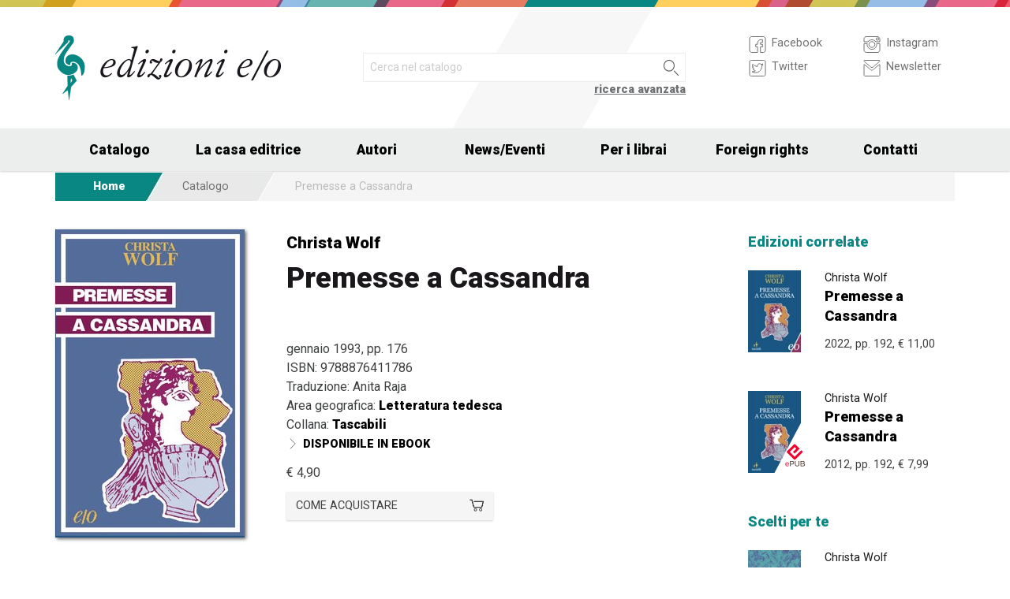

--- FILE ---
content_type: text/html; charset=UTF-8
request_url: https://www.edizionieo.it/book/9788876411786/premesse-a-cassandra
body_size: 9055
content:
<!DOCTYPE html>
<html class="no-js" lang="it">
<head>
  <meta charset="utf-8" />
  <meta name="viewport" content="width=device-width, initial-scale=1.0" />
  <title>Premesse a Cassandra - Christa Wolf</title>
      

  <!-- FAVICONS -->
  <link rel="apple-touch-icon-precomposed" sizes="144x144" href="/assets/img/favicon144.it.png">
  <link rel="apple-touch-icon-precomposed" sizes="114x114" href="/assets/img/favicon114.it.png">
  <link rel="apple-touch-icon-precomposed" sizes="72x72" href="/assets/img/favicon72.it.png">
  <link rel="apple-touch-icon-precomposed" href="/assets/img/favicon32.it.png">
  <link rel="icon" href="/assets/img/favicon.it.ico"/> 
  <link rel="icon" href="/assets/img/favicon.it.png" type="image/png"/> 

  <!-- FONTS -->
  <link href='https://fonts.googleapis.com/css?family=Roboto:400,400italic,900,900italic' rel='stylesheet' type='text/css'>
    <link rel="stylesheet" href="/assets/fontcustom/font/edizionieo.css">

  <!-- CSS -->
  <link rel="stylesheet" href="/assets/cache/compress.min.9b0f8e9c0099ce36b1cc54661b845e09.css">
 <link rel="stylesheet" href="/assets/font/font-awesome-4.4.0/css/font-awesome.min.css" type="text/css" media="all">

 <!-- COUNTRY SPECIFIC -->
 
  <!-- JS -->
  <script src="/assets/cache/compress.min.61b2e1ad3dce6d55519f4137f13b8a52.js"></script>

  <!--[if IE 9 ]><link rel="stylesheet" type="text/css" href="/assets/css/ie.9.css" media="screen" /> <![endif]-->
  <!--[if IE 8 ]><link rel="stylesheet" type="text/css" href="/assets/css/ie.8.css" media="screen" /> <![endif]-->
  <!--[if IE ]><link rel="stylesheet" type="text/css" href="/assets/css/ie.0.css" media="screen" /><![endif]-->

  <!-- META -->
  <meta property="og:site_name" content="Edizioni E/O" />
<meta property="og:locale" content="it_IT" />
<meta property="og:type" content="article" />
<meta property="og:url" content="http://www.edizionieo.it.cricchetto.frequenze.it/book/9788876411786/premesse-a-cassandra">
<meta property="og:title" content="Premesse a Cassandra - Christa Wolf">
<meta property="og:image" content="http://www.edizionieo.it.cricchetto.frequenze.it/spool/cover_9788876411786__id1470_w600_t1444138060__1x.jpg">
  <!-- STATS -->
  
		<!-- mhzst -->
		<script>
		  var _paq = window._paq = window._paq || [];
		  _paq.push(['disableCookies']);
		  _paq.push(['trackPageView']);
		  _paq.push(['enableLinkTracking']);
		  (function() {
		    var u="https://stats.frequenze.it/analytics/";
		    _paq.push(['setTrackerUrl', u+'matomo.php']);
		    _paq.push(['setSiteId', 'D427D925']);
		    var d=document, g=d.createElement('script'), s=d.getElementsByTagName('script')[0];
		    g.async=true; g.src=u+'matomo.js'; s.parentNode.insertBefore(g,s);
		  })();
		</script>
		<!-- /mhzst -->
<!-- \being{cookieparty} -->
<link rel="stylesheet" href="https://www.cookieparty.eu/assets/css/cookieparty.min.css?v=211129" type="text/css" />
<script type="text/javascript" src="https://www.cookieparty.eu/assets/js/cookieparty.min.js?v=211129" cookieparty="skip"></script>
<script type="text/javascript" src="https://www.cookieparty.eu/assets/var/cookieparty.config.php?domain=edizionieo.it&v=211129" cookieparty="skip"></script>
<script type="text/javascript" cookieparty="skip">
cookieparty.config.loadscriptmode = "default";
cookieparty.init();
</script>
<!-- \end{cookieparty} --></head><body>
<img src="/x1.jpg" srcset="/x2.jpg 2x" style="display:none" />
<div id="wrapper">
	<header class="hide-for-small-only">
        <div class="row medium-uncollapse">
            <div class="small-6 medium-4 columns">
                <div id="logo">
                    <!--<a href="/"><img width="160px" height="122px" src="/assets/img/transparent.gif"></a>-->
                    <div class="logo"><a href="/"><img src="/assets/img/logo.jpg" srcset="/assets/img/logo_2x.jpg 2x" /></a></div>
                </div>          
            </div>
           
            <div class="small-12 medium-5 columns">
                <div id="search" class="row">
                    <div class="large-12 columns">
                      <div class="row collapse">
                        <div style="height:2.25rem" class="small-10 columns">
                          <form id="smart-query" method="get" action="/catalogue/query">
                          <input type="text" name="search[q]" placeholder="Cerca nel catalogo" value="" />
                          <input type="hidden" value="smart" name="search[field]" />
                          </form>
                        </div>
                        <div style="height:2.25rem" class="small-2 columns">
                          <a href="javascript:void(0)" onclick="$('#smart-query').submit();" class="button postfix"><img width="40px" height="40px" src="/assets/img/transparent.gif"/></a>
                        </div>
                        <div class="right link_search"><a href="/catalogue/search">ricerca avanzata</a></div>
                      </div><!--/.row-->
                    </div> <!--/.large-12-->                         
                </div><!--/#search-->      
            </div><!--/.medium-5-->   
            
            <div class="hide-for-small-only medium-3 columns">
                <div id="icons">
                

                    <!-- <h4 class="fg_main_color">Seguici</h4> -->
                    <div class="row">
                    	<div class="medium-6 columns">
                            <div class="bp-button" style="" onclick="gotourl('https://www.facebook.com/edizionieo');">
                                <div class="bp-button-type-plain bp-button-type-plain-grey bp-button-icon-sx bp-button-label-sx">
                                    <i class=""><svg version="1.1" id="Layer_1" xmlns="http://www.w3.org/2000/svg" xmlns:xlink="http://www.w3.org/1999/xlink" x="0px" y="0px"
             width="26px" height="27px" viewbox="0 0 26 27" enable-background="new 0 0 26 27" xml:space="preserve">
        <path fill="#FFFFFF" stroke="currentColor" stroke-miterlimit="10" d="M20.5,3.514h-15c-1.375,0-2.5,1.125-2.5,2.5v15            c0,1.375,1.125,2.5,2.5,2.5h7.586v-7.171h-2.395v-3.125h2.395v-1.564c0-2.412,1.782-4.303,4.056-4.303h2.208v3.527h-1.975            c-0.518,0-0.669,0.297-0.669,0.707v1.633h2.644v3.125h-2.644v7.171H20.5c1.375,0,2.5-1.125,2.5-2.5v-15            C23,4.639,21.875,3.514,20.5,3.514z"/>
        </svg></i><span class="show-for-large-up bp-button-label"> Facebook</span>
                                </div>
                           </div><!--button--> 
                           <div class="bp-button" style="" onclick="gotourl('https://twitter.com/edizionieo');">
                                <div class="bp-button-type-plain bp-button-type-plain-grey bp-button-icon-sx bp-button-label-sx">
                                    <i class=""><svg version="1.1" id="Layer_1" xmlns="http://www.w3.org/2000/svg" xmlns:xlink="http://www.w3.org/1999/xlink" x="0px" y="0px"
	 width="26px" height="27px" viewbox="0 0 26 27" enable-background="new 0 0 26 27" xml:space="preserve">
<g>
	<g>
		<path fill="#FFFFFF" stroke="currentColor" stroke-miterlimit="10" d="M20.5,3.5h-15C3.843,3.5,3,4.01,3,5.667v15.667			C3,22.99,3.843,23.5,5.5,23.5h15c1.657,0,2.5-0.51,2.5-2.166V5.667C23,4.01,22.157,3.5,20.5,3.5z"/>
	</g>
	<g>
		<path fill="#FFFFFF" stroke="currentColor" stroke-miterlimit="10" d="M18.566,10.643c0.007,0.123,0.01,0.247,0.01,0.371			c0,3.798-2.89,8.18-8.173,8.18c-1.623,0-3.132-0.475-4.403-1.292c0.226,0.027,0.454,0.039,0.687,0.039			c1.346,0,2.583-0.459,3.565-1.229c-1.256-0.023-2.317-0.854-2.682-1.996c0.175,0.034,0.354,0.05,0.54,0.05			c0.262,0,0.516-0.033,0.756-0.101c-1.312-0.264-2.305-1.427-2.305-2.819v-0.035c0.389,0.215,0.832,0.346,1.302,0.359			c-0.77-0.516-1.277-1.395-1.277-2.393c0-0.527,0.143-1.02,0.39-1.445c1.415,1.739,3.532,2.882,5.92,3.004			c-0.05-0.211-0.075-0.43-0.075-0.656c0-1.588,1.286-2.873,2.873-2.873c0.825,0,1.572,0.349,2.097,0.906			c0.653-0.127,1.268-0.368,1.822-0.696c-0.214,0.671-0.668,1.235-1.262,1.59C18.932,9.537,19.485,9.383,20,9.154			C19.615,9.73,19.129,10.237,18.566,10.643"/>
	</g>
</g>
</svg>
        </svg></i><span class="show-for-large-up bp-button-label"> Twitter</span>
                                </div>
                           </div><!--button--> 
                       </div><!--column-6--> 
                       <div class="medium-6 columns">
                            <div class="bp-button" style="" onclick="gotourl('https://instagram.com/edizioni_eo/');">
                                <div class="bp-button-type-plain bp-button-type-plain-grey bp-button-icon-sx bp-button-label-sx">
                                    <i class=""><svg version="1.1" id="Layer_1" xmlns="http://www.w3.org/2000/svg" xmlns:xlink="http://www.w3.org/1999/xlink" x="0px" y="0px"
	 width="26px" height="27px" viewbox="0 0 26 27" enable-background="new 0 0 26 27" xml:space="preserve">
<path fill="#FFFFFF" stroke="currentColor" stroke-miterlimit="10" d="M19.047,13.5c0,3.34-2.708,6.046-6.047,6.046	c-3.34,0-6.047-2.706-6.047-6.046c0-0.397,0.04-0.786,0.113-1.163H3v8.038C3,22.101,4.398,23.5,6.125,23.5h13.75	C21.6,23.5,23,22.101,23,20.375v-8.038h-4.066C19.007,12.714,19.047,13.103,19.047,13.5z M19.875,3.5H6.125	C4.398,3.5,3,4.899,3,6.625v3.387h5.062C9.157,8.464,10.96,7.454,13,7.454c2.039,0,3.842,1.01,4.937,2.558H23V6.625	C23,4.899,21.6,3.5,19.875,3.5z M21.402,7.36c0,0.308-0.25,0.559-0.558,0.559H19.17c-0.307,0-0.559-0.251-0.559-0.559V5.687	c0-0.308,0.252-0.559,0.559-0.559h1.675c0.308,0,0.558,0.251,0.558,0.559V7.36z M16.721,13.5c0-2.056-1.666-3.721-3.721-3.721	c-2.056,0-3.721,1.665-3.721,3.721s1.665,3.721,3.721,3.721C15.055,17.221,16.721,15.556,16.721,13.5z"/>
</svg>
        </svg></i><span class="show-for-large-up bp-button-label"> Instagram</span>
                                </div>
                           </div><!--button--> 
                           <div class="bp-button" style="" onclick="gotourl('/newsletter');">
                                <div class="bp-button-type-plain bp-button-type-plain-grey bp-button-icon-sx bp-button-label-sx">
                                    <i class=""><svg version="1.1" id="Layer_1" xmlns="http://www.w3.org/2000/svg" xmlns:xlink="http://www.w3.org/1999/xlink" x="0px" y="0px"
	 width="26px" height="27px" viewbox="0 0 26 27" enable-background="new 0 0 26 27" xml:space="preserve">
<g>
	<path fill="#FFFFFF" stroke="currentColor" stroke-miterlimit="10" d="M3.66,5.373c0.543,0.452,8.054,6.712,8.333,6.946		c0.28,0.233,0.643,0.344,1.007,0.344c0.365,0,0.728-0.11,1.008-0.344c0.279-0.234,7.79-6.494,8.333-6.946		C22.883,4.918,23.397,3.5,22.399,3.5H3.602C2.604,3.5,3.117,4.918,3.66,5.373z M22.57,8.821c-0.616,0.499-8.186,6.64-8.562,6.945		C13.63,16.07,13.365,16.11,13,16.11c-0.364,0-0.629-0.04-1.007-0.345c-0.377-0.305-7.946-6.446-8.562-6.945		C2.997,8.47,3,8.88,3,9.2c0,0.316,0,12.647,0,12.647C3,22.57,3.621,23.5,4.103,23.5h17.796C22.38,23.5,23,22.57,23,21.848		c0,0,0-12.332,0-12.647C23,8.88,23.005,8.47,22.57,8.821z"/>
</g>
</svg>
        </svg></i><span class="show-for-large-up bp-button-label"> Newsletter</span>
                                </div>
                           </div><!--button--> 
                       </div><!--column-6--> 
                   </div><!--row--> 
                </div><!--#icons-->        	
            </div><!--/.medium-1-->
            
        </div><!--/row--> 
    </header>



<div class="contain-to-grid sticky sticky-mobile">
  <nav class="top-bar" data-options="sticky_on: large" role="navigation" data-topbar>
  	<ul class="title-area show-for-small-only"> 
         <li class="toggle-topbar menu-icon"><a href="/"><span><img src="/assets/img/logo-mobile-edizionieo.svg" style="height: 32px;"></span></a></li>  
         <li class="homepage-link" onclick="window.location = '/';"></li>
    </ul> 
  	<section class="top-bar-section">
        <ul class="small-block-grid-1 medium-block-grid-6 large-block-grid-7">
                        <li class="has-dropdown"><a href="/catalogue/search">Catalogo</a>
            	<ul class="dropdown">
                <li><a href="/catalogue/newest">Novità</a></li>
                <li><a href="/catalogue/preview">Prossime uscite</a></li>
                <!-- <li><a href="/catalogue/ebook">eBook</a></li> -->
                <li><a href="/pbm">PBM</a></li>
                <li><a href="/catalogue/search#geotags">Titoli per area geografica</a></li>
    			    </ul>
            </li>
            <li><a href="/chi-siamo">La casa editrice</a></li>
            <li><a href="/authors/a-z">Autori</a></li>
            <li class="has-dropdown"><a href="/news">News/Eventi</a>
            	<ul class="dropdown">
      				<li><a href="/news">News</a></li>
      				<li><a href="/events">Eventi</a></li>
    			     </ul>
            </li>
            <li><a href="/per-i-librai">Per i librai</a></li>
            <li><a href="/foreign-rights">Foreign rights</a></li>
            <li class="hide-for-medium-only"><a href="/contatti">Contatti</a></li>
        </ul>
     </section>  
  </nav>
</div>
<div id="mobile-spacer" class="show-for-small-only"></div>
    
<div class="row">
<div class="medium-12 columns hide-for-small-only">
<ul class="breadcrumbs">
<li class="first_child"><a href="/">Home</a></li>
<li class="second_child"><a href="/catalogue/search">Catalogo</a></li>
<li class="last_child">Premesse a Cassandra</li>
</ul>
</div>
</div><div class="row">
	<div class="small-12 medium-12 large-9 columns">
    	<section class="box">
        	<div class="row medium-uncollapse">
            	<div class="body main_impressum">
                	<div class="small-12 show-for-small-only columns">
                		<div class="main_impressum_data">
                            <h2><a href="/author/70">Christa Wolf</a></h2>
                            <h1>Premesse a Cassandra</h1>
                          </div>
                    </div>        
                   <div class="small-12 medium-4 columns">
                      <div class="cover"><a class="cover-up" href="/spool/cover_9788876411786__id1470_w600_t1444138060__1x.jpg"><img src="/spool/cover_9788876411786__id1470_w240_t1444138060__1x.jpg"  srcset="/spool/cover_9788876411786__id1470_w480_t1444138060__1x.jpg 2x" alt="Cover: Premesse a Cassandra - Christa Wolf"/></a></div>
                   </div> 
                     <div class="small-12 medium-8 columns">   
                         <div class="main_impressum_data">
                            <h2 class="hide-for-small-only"><a href="/author/70">Christa Wolf</a></h2>
                            <h1 class="hide-for-small-only">Premesse a Cassandra</h1>
                            <div class="data">
                                gennaio 1993, pp. 176                                <br/>
                                ISBN:  9788876411786<br/>
                                Traduzione<span class="hidden_en">:</span> Anita Raja<br/>                                Area geografica: <strong><a href="/catalogue/geotags/15">Letteratura tedesca</a></strong><br/>   
                                <span class="hidden_en">Collana: </span><strong><a href="/catalogue/serie/4">Tascabili</a></strong><br/>                                <div class="bp-button bp-upclass-none" onclick="gotourl('/book/id-1150')" style="">
<div class="bp-button-type-plain bp-button-type-plain-black bp-button-icon-sx bp-button-label-sx">
<i class="icon-pepi_arrow_dx"></i>
<span class="bp-button-label">
<span class="show-for-large-up"><span class="uppercase strong">Disponibile in ebook</span></span>
<span class="show-for-medium-only"><span class="uppercase strong">Disponibile in ebook</span></span>
<span class="show-for-small-only"><span class="uppercase strong">Disponibile in ebook</span></span>
</span>
</div></div>                                                              
                                <div class="price">
                                    <span class="helper_book_price"><span class="price">&euro; 4,90</span></span>                                </div>
                                <div class="row medium-uncollapse"><div class="small-12 medium-6 large-6 columns"><div class="bp-button bp-upclass-none" onclick="$('#storedb_href_9788876411786').click();" style="">
<div class="bp-button-type-full bp-button-type-full-grey bp-button-icon-dx bp-button-label-sx">
<i class="icon-cart01"></i>
<span class="bp-button-label">
<span class="show-for-large-up">Come acquistare</span>
<span class="show-for-medium-only">Come acquistare</span>
<span class="show-for-small-only">Come acquistare</span>
</span>
</div></div><div style="display:none"><a class="storedb_href" href="#storedb_data_9788876411786" id="storedb_href_9788876411786">StoreDB</a></div>
<div id="storedb_data_9788876411786" style="display:none">
<p><strong>Acquista da:</strong></p>
<ul><li><a href="https://www.amazon.it/s?k=9788876411786">Amazon.it</a></li>
<li><a target="_blank" href="http://www.ibs.it/code/9788876411786/scheda/libro.html">IBS.it</a></li>
<li><a href="https://www.lafeltrinelli.it/algolia-search?ts=as&query=9788876411786">La Feltrinelli</a></li>
<li><a target="_blank" href="http://www.hoepli.it/cerca/libri.aspx?ty=1&query=9788876411786">Hoepli</a></li>
<li><a target="_blank" href="http://www.unilibro.it/libro/9788876411786">Unilibro</a></li>
<li><a href="https://www.mondadoristore.it/search-empty?query=9788876411786">Mondadori Store</a></li></ul>
</div></div><div class="small-12 medium-6 large-4 columns end"></div></div>
                                
                            </div><!--data-->                 
                        </div><!--.main_impressum_data-->  
                       
                    </div><!--.columns-8-->
                </div><!--.main_impressum-->
            </div><!--.row-->
        </section>
        <section class="box">
<h1 class="head_plain">
<div class="title">Il libro</div>
</h1>
<div class="body texttext">
<p> Christa Wolf, la cui recente fortuna italiana non accenna a diminuire, non &#232; soltanto una scrittrice di grande talento e di estrema sensibilit&#224;: la sua opera critica merita infatti altrettanta attenzione della sua produzione letteraria. A partire da una ricostruzione anche minuziosa del mondo greco, dei suoi miti, della progressiva transizione dalla societ&#224; matriarcale a quella patriarcale, Christa Wolf si sposta successivamente ad analizzare l'evoluzione della struttura sociale e culturale dell'Occidente, fino a giungere, nella terza lezione, ad una sofferta meditazione sulla minaccia atomica. Il senso della letteratura, qui indissolubilmente legato alla figura di Cassandra, marginale e minoritaria, "schernita e inascoltata", viene recuperato nella capacit&#224; di indagare e di dare voce alla vita quotidiana, a quella soggettivit&#224; altrimenti stritolata dai grandi eventi della storia "maschile ". </p>
</div>
</section>
        <section class="box">
<h1 class="head_plain">
<div class="title">L'autrice</div>
</h1>
<div class="body texttext"><p>
<strong><a href="/author/70/christa-wolf">Christa Wolf</a></strong><br/>

 Christa Wolf (1929-2011) &#232; la pi&#249; nota scrittrice contemporanea di lingua tedesca. Tra le sue opere ricordiamo: <i>Riflessioni su Christa T.</i>, <i>Il cielo diviso</i>, <i>Cassan&#173;dra</i>, <i>Premesse a Cassandra</i>, <i>Nessun luogo. Da nessuna parte</i>, <i>Sotto i tigli</i>, <i>Guasto</i>, <i>Recita estiva</i>, <i>Che cosa resta</i>, <i>Pini e sabbia del Brandeburgo</i>, <i>Trama d&#8217;infanzia</i>, <i>Nel cuore dell&#8217;Europa</i>, <i>Congedo dai fantasmi</i>, <i>Medea</i>, <i>L&#8217;altra Medea</i>, <i>In carne e ossa</i>, <i>Un giorno all&#8217;anno. 1960-2000</i>, <i>Con uno sguardo diverso</i>, <i>La citt&#224; degli angeli</i>, <i>August</i>, <i>Parla, cos&#236; ti vediamo</i>, <i>Epitaffio per i vivi</i>, tutte pubblicate dalle nostre edizioni. 

</p></div>
</section>
        <section class="box">
<h1 class="head_plain">
<div class="title">Recensioni</div>
</h1>
<div class="body texttext"><ul class="review"><li><a href="/review/12023">Gli scrittori in cattedra<br/><strong>&mdash; ExLibris20, 27 aprile 2023</strong></a></li></ul><div class="links">
<div class="bp-button bp-upclass-none" onclick="gotourl('/reviews/book/129d4649-1653-44cc-9bc2-d484f8a5b4b3')" style="">
<div class="bp-button-type-plain bp-button-type-plain-black bp-button-icon-dx bp-button-label-dx">
<i class="icon-pepi_arrow_dx"></i>
<span class="bp-button-label">
<span class="show-for-large-up"><span class="uppercase strong">Tutte le recensioni</span></span>
<span class="show-for-medium-only"><span class="uppercase strong">Tutte le recensioni</span></span>
<span class="show-for-small-only"><span class="uppercase strong">Tutte le recensioni</span></span>
</span>
</div></div>
</div></div>
</section>  

    </div><!--.row-->

    
	<aside class="small-12 medium-12 large-3 columns">
        <section class="box">
<h1 class="head_plain">
<div class="title">Edizioni correlate</div>
</h1>
<ul class="body impressum_small"><li class="impressum_body">
<div class="row medium-uncollapse">
<div class="small-4 medium-2 large-4 columns">
<div class="cover"><a href="/book/9788833575889/premesse-a-cassandra"><img src="/spool/cover_9788833575889__id3722_w80_t1664884963__1x.jpg" srcset="/spool/cover_9788833575889__id3722_w160_t1664884963__1x.jpg 2x" alt="Cover: Premesse a Cassandra - Christa Wolf"/></a></div>
</div>
<div class="small-8 medium-10 large-8 columns">
<div class="impressum_data">
<h3 class="author">Christa Wolf</h3>
<h2 class="title"><a href="/book/9788833575889/premesse-a-cassandra">Premesse a Cassandra</a></h2>
<div class="info">2022, pp. 192, <span class="helper_book_price"><span class="price">&euro; 11,00</span></span>
</div><!--.impressum_data-->
</div><!--.columns-8-->
</div><!--.row-->
</li><!--.impressum_body--> 
<li class="impressum_body">
<div class="row medium-uncollapse">
<div class="small-4 medium-2 large-4 columns">
<div class="cover"><a href="/book/9788866322962/premesse-a-cassandra"><img src="/spool/cover_9788866322962__id139_w80_t1667222721__1x.jpg" srcset="/spool/cover_9788866322962__id139_w160_t1667222721__1x.jpg 2x" alt="Cover: Premesse a Cassandra - Christa Wolf"/></a><div class="ebook_marker"></div></div>
</div>
<div class="small-8 medium-10 large-8 columns">
<div class="impressum_data">
<h3 class="author">Christa Wolf</h3>
<h2 class="title"><a href="/book/9788866322962/premesse-a-cassandra">Premesse a Cassandra</a></h2>
<div class="info">2012, pp. 192, <span class="helper_book_price"><span class="price">&euro; 7,99</span></span>
</div><!--.impressum_data-->
</div><!--.columns-8-->
</div><!--.row-->
</li><!--.impressum_body--> 
</ul>
</section><section class="box">
<h1 class="head_plain">
<div class="title">Scelti per te</div>
</h1>
<ul class="body impressum_small"><li class="impressum_body">
<div class="row medium-uncollapse">
<div class="small-4 medium-2 large-4 columns">
<div class="cover"><a href="/book/9788833573014/trama-d-infanzia"><img src="/spool/cover_9788833573014__id3321_w80_t1612963431__1x.jpg" srcset="/spool/cover_9788833573014__id3321_w160_t1612963431__1x.jpg 2x" alt="Cover: Trama d'infanzia - Christa Wolf"/></a></div>
</div>
<div class="small-8 medium-10 large-8 columns">
<div class="impressum_data">
<h3 class="author">Christa Wolf</h3>
<h2 class="title"><a href="/book/9788833573014/trama-d-infanzia">Trama d'infanzia</a></h2>
<div class="info">2021, pp. 528, <span class="helper_book_price"><span class="price">&euro; 13,90</span></span>
</div><!--.impressum_data-->
</div><!--.columns-8-->
</div><!--.row-->
</li><!--.impressum_body--> 
<li class="impressum_body">
<div class="row medium-uncollapse">
<div class="small-4 medium-2 large-4 columns">
<div class="cover"><a href="/book/9788833571249/medea"><img src="/spool/cover_9788833571249__id3010_w80_t1567677586__1x.jpg" srcset="/spool/cover_9788833571249__id3010_w160_t1567677586__1x.jpg 2x" alt="Cover: Medea - Christa Wolf"/></a></div>
</div>
<div class="small-8 medium-10 large-8 columns">
<div class="impressum_data">
<h3 class="author">Christa Wolf</h3>
<h2 class="title"><a href="/book/9788833571249/medea">Medea</a></h2>
<div class="info">2019, pp. 208, <span class="helper_book_price"><span class="price">&euro; 11,90</span></span>
</div><!--.impressum_data-->
</div><!--.columns-8-->
</div><!--.row-->
</li><!--.impressum_body--> 
<li class="impressum_body">
<div class="row medium-uncollapse">
<div class="small-4 medium-2 large-4 columns">
<div class="cover"><a href="/book/9788866329640/cassandra"><img src="/spool/cover_9788866329640__id2530_w80_t1525779021__1x.jpg" srcset="/spool/cover_9788866329640__id2530_w160_t1525779021__1x.jpg 2x" alt="Cover: Cassandra - Christa Wolf"/></a></div>
</div>
<div class="small-8 medium-10 large-8 columns">
<div class="impressum_data">
<h3 class="author">Christa Wolf</h3>
<h2 class="title"><a href="/book/9788866329640/cassandra">Cassandra</a></h2>
<div class="info">2018, pp. 160, <span class="helper_book_price"><span class="price">&euro; 11,90</span></span>
</div><!--.impressum_data-->
</div><!--.columns-8-->
</div><!--.row-->
</li><!--.impressum_body--> 
<li class="impressum_body">
<div class="row medium-uncollapse">
<div class="small-4 medium-2 large-4 columns">
<div class="cover"><a href="/book/9788866326045/parla-cosi-ti-vediamo"><img src="/spool/cover_9788866326045__id473_w80_t1443617926__1x.jpg" srcset="/spool/cover_9788866326045__id473_w160_t1443617926__1x.jpg 2x" alt="Cover: Parla, così ti vediamo - Christa Wolf"/></a></div>
</div>
<div class="small-8 medium-10 large-8 columns">
<div class="impressum_data">
<h3 class="author">Christa Wolf</h3>
<h2 class="title"><a href="/book/9788866326045/parla-cosi-ti-vediamo">Parla, cos&#236; ti vediamo</a></h2>
<div class="info">2015, pp. 176, <span class="helper_book_price"><span class="price">&euro; 16,00</span></span>
</div><!--.impressum_data-->
</div><!--.columns-8-->
</div><!--.row-->
</li><!--.impressum_body--> </ul>
</section>    </aside>   
</div><!--.row-->
<div class="row">
    <div class="small-12 columns">
        <section class="box">
<h1 class="head_full">
<div class="link hide-for-small-only"><a href="/catalogue/geotags/15">Elenco completo &gt;</a></div>
<div class="title">Volumi correlati per appartenenza geografica</div>
</h1>
<ul class="body impressum"><div class="row medium-uncollapse">
<div class="small-12 medium-4 columns">
<li class="impressum_body">
<div class="row medium-uncollapse">
<div class="small-4 columns">
<div class="cover"><a href="/book/9788833578576/a-maglie-strette"><img src="/spool/cover_9788833578576__id4272_w100_t1738681703__1x.jpg" srcset="/spool/cover_9788833578576__id4272_w200_t1738681703__1x.jpg 2x" alt="Cover: A maglie strette - Veit Heinichen"/></a></div>
</div> 
<div class="small-8 columns"> 
<div class="impressum_data">
<h3 class="author">Veit Heinichen</h3>
<h2 class="title"><a href="/book/9788833578576/a-maglie-strette">A maglie strette</a></h2>
<div class="data">2025, pp. 272, <span class="helper_book_price"><span class="price">&euro; 21,00</span></span>
</div><!--data-->
<div class="text">In questo atteso ritorno del vicequestore triestino Proteo Laurenti, il ritrovamento in mare del corpo di una giovane donna dà inizio a un’indagine...</div>
</div><!--.impressum_data-->
</div><!--.columns-8-->
</div><!--.row-->
</li>
</div>
<div class="small-12 medium-4 columns">
<li class="impressum_body">
<div class="row medium-uncollapse">
<div class="small-4 columns">
<div class="cover"><a href="/book/9788833578170/il-coraggio-e-cosa-buona"><img src="/spool/cover_9788833578170__id4212_w100_t1728031555__1x.jpg" srcset="/spool/cover_9788833578170__id4212_w200_t1728031555__1x.jpg 2x" alt="Cover: Il coraggio è cosa buona - Arne Rautenberg, Wolf Erlbruch"/></a></div>
</div> 
<div class="small-8 columns"> 
<div class="impressum_data">
<h3 class="author">Arne Rautenberg, Wolf Erlbruch</h3>
<h2 class="title"><a href="/book/9788833578170/il-coraggio-e-cosa-buona">Il coraggio &#232; cosa buona</a></h2>
<div class="data">2024, pp. 48, <span class="helper_book_price"><span class="price">&euro; 16,00</span></span>
</div><!--data-->
<div class="text">Cos’è il coraggio? Lanciarsi a tutta birra in sella a una bicicletta o camminare su una fune sospesi nel vuoto? O semplicemente rinunciare a schiacciare...</div>
</div><!--.impressum_data-->
</div><!--.columns-8-->
</div><!--.row-->
</li>
</div>
<div class="small-12 medium-4 columns">
<li class="impressum_body">
<div class="row medium-uncollapse">
<div class="small-4 columns">
<div class="cover"><a href="/book/9788833574486/lontani-parenti"><img src="/spool/cover_9788833574486__id3557_w100_t1645788667__1x.jpg" srcset="/spool/cover_9788833574486__id3557_w200_t1645788667__1x.jpg 2x" alt="Cover: Lontani parenti - Veit Heinichen"/></a></div>
</div> 
<div class="small-8 columns"> 
<div class="impressum_data">
<h3 class="author">Veit Heinichen</h3>
<h2 class="title"><a href="/book/9788833574486/lontani-parenti">Lontani parenti</a></h2>
<div class="data">2022, pp. 288, <span class="helper_book_price"><span class="price">&euro; 18,00</span></span>
</div><!--data-->
<div class="text">Dopo Borderless torna Proteo Laurenti, ora vicequestore aggiunto, più in forma che mai. E con lui tornano i tradizionali compagni di squadra,...</div>
</div><!--.impressum_data-->
</div><!--.columns-8-->
</div><!--.row-->
</li>
</div>
</div>
<div class="row medium-uncollapse">
<div class="small-12 medium-4 columns">
<li class="impressum_body">
<div class="row medium-uncollapse">
<div class="small-4 columns">
<div class="cover"><a href="/book/9788833571805/borderless"><img src="/spool/cover_9788833571805__id3074_w100_t1574164924__1x.jpg" srcset="/spool/cover_9788833571805__id3074_w200_t1574164924__1x.jpg 2x" alt="Cover: Borderless - Veit Heinichen"/></a></div>
</div> 
<div class="small-8 columns"> 
<div class="impressum_data">
<h3 class="author">Veit Heinichen</h3>
<h2 class="title"><a href="/book/9788833571805/borderless">Borderless</a></h2>
<div class="data">2020, pp. 400, <span class="helper_book_price"><span class="price">&euro; 18,00</span></span>
</div><!--data-->
<div class="text">Veit Heinichen parte della sua Trieste per esplorare il crimine di tutta Europa, firmando il suo romanzo più ambizioso.</div>
</div><!--.impressum_data-->
</div><!--.columns-8-->
</div><!--.row-->
</li>
</div>
<div class="small-12 medium-4 columns">
<li class="impressum_body">
<div class="row medium-uncollapse">
<div class="small-4 columns">
<div class="cover"><a href="/book/9788833570815/la-giornalaia"><img src="/spool/cover_9788833570815__id2872_w100_t1553077635__1x.jpg" srcset="/spool/cover_9788833570815__id2872_w200_t1553077635__1x.jpg 2x" alt="Cover: La giornalaia - Veit Heinichen"/></a></div>
</div> 
<div class="small-8 columns"> 
<div class="impressum_data">
<h3 class="author">Veit Heinichen</h3>
<h2 class="title"><a href="/book/9788833570815/la-giornalaia">La giornalaia</a></h2>
<div class="data">2019, pp. 320, <span class="helper_book_price"><span class="price">&euro; 11,00</span></span>
</div><!--data-->
<div class="text">Il commissario Proteo Laurenti a caccia di un presunto suicida nei meandri di una Trieste mitteleuropea quel tanto che basta e mediterranea quel tanto...</div>
</div><!--.impressum_data-->
</div><!--.columns-8-->
</div><!--.row-->
</li>
</div>
<div class="small-12 medium-4 columns">
<li class="impressum_body">
<div class="row medium-uncollapse">
<div class="small-4 columns">
<div class="cover"><a href="/book/9788833570570/l-amico-estraneo"><img src="/spool/cover_9788833570570__id2820_w100_t1548927334__1x.jpg" srcset="/spool/cover_9788833570570__id2820_w200_t1548927334__1x.jpg 2x" alt="Cover: L'amico estraneo - Christoph Hein"/></a></div>
</div> 
<div class="small-8 columns"> 
<div class="impressum_data">
<h3 class="author">Christoph Hein</h3>
<h2 class="title"><a href="/book/9788833570570/l-amico-estraneo">L'amico estraneo</a></h2>
<div class="data">2019, pp. 176, <span class="helper_book_price"><span class="price">&euro; 11,99</span></span>
</div><!--data-->
<div class="text">Uno dei capolavori della Germania dell’est. Ha conservato tutta la sua bruciante attualità pur attraversando trasformazioni storiche colossali.</div>
</div><!--.impressum_data-->
</div><!--.columns-8-->
</div><!--.row-->
</li>
</div>
</div></ul>
</section>        	</div><!--.columns-->    
</div><!--.row--> 
<div class="push"></div>
</div><!--#wrapper-->
<footer>
	<div class="row">
    	<div class="small-12 medium-4 large-3 columns">
        	<h3>Europa Editions in USA e UK</h3>
             <div><a target="_blank" href="http://www.europaeditions.com"><img src="/assets/img/logo_us_footer.png" srcset="/assets/img/logo_us_2x_footer.png 2x" /></a></div>
             <div><a target="_blank" href="http://www.europaeditions.co.uk/"><img src="/assets/img/logo_uk_footer.png" srcset="/assets/img/logo_uk_footer_2x.png 2x" /></a></div>
        </div>
        <div class="show-for-medium-up medium-3 large-3 columns">
        	<h3>La casa editrice</h3>
             <ul>
             	<li><a href="/chi-siamo">Chi siamo</a></li>
                <li><a href="/contatti">Contatti</a></li>
                <li><a href="/foreign-rights">Foreign rights</a></li>
                <li><a href="/ufficio-stampa">Ufficio stampa</a></li>
                <li><a href="/authors/a-z">I nostri autori</a></li>
                <li><a href="/per-i-librai">Per i librai</a></li>
                <li><a href="/invio-manoscritti">Invio manoscritti</a></li> 
             </ul>
        </div>
        <div class="show-for-large-up large-3 columns">
        	<h3>Il catalogo</h3>
             <ul>
             	<!--<li><a href="#">Le nostre collane</a></li>-->
                <li><a href="/authors/a-z">Gli autori</a></li>
                <li><a href="/catalogue/ebook">Ebook</a></li>
                <li><a href="/catalogue/newest">Novità</a></li>
                <li><a href="/catalogue/preview">Prossime uscite</a></li>
                                <li><a href="/catalogue/search#geotags">Elenco titoli per area geografica</a></li> 
             </ul>
        </div>
        <div class="show-for-medium-up medium-5 large-3 columns">
        	<!--<h3>eCommerce</h3>
             <ul>
             	<li><a href="#">Come acquistare</a></li>
                <li><a href="#">Spese di spedizione</a></li>
             </ul>-->
             <h3>Seguici su</h3>
             <form id="mailchimp-subscription-form" action="//edizionieo.us2.list-manage.com/subscribe/post" method="post">
                <input type="hidden" name="u" value="6e5f78a235e44b3cc5e7198c4" />
                <input type="hidden" name="id" value="acd3ce21ad" />
                 <div class="row collapse">
                    <div class="small-9 columns">
                      <input type="email" autocapitalize="off" autocorrect="off" name="MERGE0" id="MERGE0" placeholder="Iscriviti alla newsletter">
                    </div>
                    <div class="small-3 columns">
                      <a href="javascript:void(0)" class="button postfix" onclick="document.getElementById('mailchimp-subscription-form').submit();"><i style="font-size:1.5rem" class="icon-pepi_arrow_dx"></i></a>
                    </div>       
                 </div><!--/.row collapse-->
             </form>
           	 <a title="Seguici su Facebook" href="https://www.facebook.com/edizionieo"><i style="font-size:1.6rem" class="icon-facebook"></i></a> 
             <a title="Seguici su Twitter" href="https://twitter.com/EdizioniEO"><i style="font-size:1.6rem" class="icon-twitter02"></i></a>	
             <a title="Seguici su Instagram" href="https://instagram.com/edizioni_eo/"><i style="font-size:1.5rem" class="icon-instagram"></i></a>	
        </div><!--/.colums-->
    </div><!--/.row-->
    <div class="row">
    	<div class="small-12 columns">
        	<p class="text credits">
                © Edizioni E/O Via Gabriele Camozzi 1, 00195 Roma | P.IVA 01218231007 | 
                <a href="mailto:&#105;&#110;&#102;&#111;&#64;&#101;&#100;&#105;&#122;&#105;&#111;&#110;&#105;&#101;&#111;&#46;&#105;&#116;">&#105;&#110;&#102;&#111;&#64;&#101;&#100;&#105;&#122;&#105;&#111;&#110;&#105;&#101;&#111;&#46;&#105;&#116;</a> | 
                <a href="/privacy" title="Privacy policy">privacy</a> |
                <a href="/cookie" title="Informativa sui cookie">cookie</a> |
                <a href="https://www.frequenze.it" title="Sito realizzato da Frequenze Software">credits</a>
            </p>
        </div><!--/.colums-->
    </div><!--/.row-->
</footer>
<script>
$(document).foundation();
// var $buoop = {}; 
// $buoop.ol = window.onload; 
// window.onload=function(){ 
//     try {if ($buoop.ol) $buoop.ol();}catch (e) {} 
//     var e = document.createElement("script"); 
//     e.setAttribute("type", "text/javascript"); 
//     e.setAttribute("src", "https://browser-update.org/update.js"); 
//     document.body.appendChild(e);
// }      
</script>
</body>
</html>



--- FILE ---
content_type: image/svg+xml
request_url: https://www.edizionieo.it/assets/img/logo-mobile-edizionieo.svg
body_size: 12179
content:
<?xml version="1.0" encoding="utf-8"?>
<!-- Generator: Adobe Illustrator 16.0.4, SVG Export Plug-In . SVG Version: 6.00 Build 0)  -->
<!DOCTYPE svg PUBLIC "-//W3C//DTD SVG 1.1//EN" "http://www.w3.org/Graphics/SVG/1.1/DTD/svg11.dtd">
<svg version="1.1" id="Layer_1" xmlns="http://www.w3.org/2000/svg" xmlns:xlink="http://www.w3.org/1999/xlink" x="0px" y="0px"
	 width="341px" height="80px" viewBox="0 0 341 80" enable-background="new 0 0 341 80" xml:space="preserve">
<path fill="#231F20" d="M73.854,53.622c-4.498,5.442-9.753,6.018-10.891,6.018c-4.306,0-7.534-3.17-7.534-8.741
	c0-8.229,9.369-20.259,17.919-20.259c4.051,0,6.14,2.149,6.14,5.508c0,7.345-13.615,8.677-18.806,8.924
	c-0.506,0.889-1.077,2.281-1.077,4.63c0,2.405,0.636,6.896,5.38,6.896c3.739,0,6.398-2.465,7.792-3.796L73.854,53.622z
	 M73.157,32.158c-4.559,0-8.927,5.32-11.906,11.402h0.57c2.091,0,13.869-0.766,13.869-8.3C75.69,33.108,74.869,32.158,73.157,32.158
	z"/>
<path fill="#231F20" d="M114.377,10.755c-4.241,12.474-7.663,25.013-11.206,37.486c-1.521,5.381-1.712,6.33-1.712,6.841
	c0,0.441,0.191,0.761,0.764,0.761c1.267,0,4.431-3.302,6.708-6.21l1.206,0.759c-4.18,5.383-7.535,9.248-10.702,9.248
	c-0.825,0-1.774-0.443-1.774-1.838c0-1.959,1.458-6.397,2.155-8.991h-0.127c-2.6,3.73-7.22,10.829-12.476,10.829
	c-3.163,0-5.445-2.469-5.445-6.273c0-9.806,11.905-22.727,18.805-22.727c2.153,0,3.168,1.266,3.739,1.898l3.86-15.131
	c0.253-1.078,0.379-1.836,0.379-2.532c0-1.141-1.2-1.459-2.72-1.711l-1.646-0.255l0.253-1.39c1.964,0,6.585-0.51,8.989-1.649
	L114.377,10.755z M103.171,35.829c0-2.089-0.76-3.67-2.976-3.67c-5.255,0-14.248,12.411-14.248,20.011
	c0,3.674,2.533,3.674,3.295,3.674C94.56,55.843,103.171,42.67,103.171,35.829z"/>
<path fill="#231F20" d="M114.946,37.92c0.697-0.696,7.156-7.281,10.386-7.281c0.758,0,2.217,0.444,2.217,1.646
	c0,0.76-0.634,2.281-1.458,4.113c-2.722,6.078-5.633,12.163-7.975,17.479c-0.193,0.447-0.509,1.076-0.509,1.515
	c0,0.451,0.064,0.821,0.888,0.821c1.646,0,4.556-2.647,6.52-5.251l1.206,0.758c-2.154,3.038-5.889,7.92-10.134,7.92
	c-1.58,0-2.659-1.015-2.659-2.725c0-0.948,0.443-1.9,1.013-3.293c2.282-5.381,4.814-10.509,7.219-15.828
	c0.318-0.698,0.948-1.901,0.948-2.346c0-0.442-0.379-0.63-0.697-0.63c-1.264,0-3.416,1.898-5.062,3.292l-0.887,0.762L114.946,37.92z
	 M131.919,17.846c0,1.459-1.332,3.675-3.231,3.675c-0.821,0-2.089-0.504-2.089-2.088c0-2.157,1.519-3.609,3.165-3.609
	C131.537,15.823,131.919,17.087,131.919,17.846z"/>
<path fill="#231F20" d="M143.82,32.346c1.774,0.825,3.483,1.71,4.496,1.71c0.949,0,1.141-0.695,1.141-1.456
	c0-2.279,1.328-3.103,1.962-3.103c0.949,0,1.838,0.445,1.838,1.646c0,2.534-2.341,3.862-2.472,3.862
	c-4.621,6.273-9.243,12.347-13.294,18.871c6.899,1.205,8.482,6.584,10.7,6.584c0.504,0,0.949-0.063,0.949-0.638
	c0-0.627-1.328-0.627-1.328-2.149c0-0.822,0.504-1.899,1.898-1.899c1.013,0,1.9,0.438,1.9,2.087c0,0.952-1.709,5.256-4.813,5.256
	c-3.29,0-8.801-7.343-11.521-7.343c-2.218,0-1.651,3.865-4.245,3.865c-1.203,0-1.394-1.141-1.394-1.838
	c0-2.41,2.663-3.925,4.878-3.925c4.622-5.443,8.61-11.334,12.536-17.288c-0.504,0.063-0.885,0.127-1.328,0.127
	c-3.926,0-7.979-3.8-8.992-3.8c-0.507,0-1.2,0.191-1.329,1.012c0.379,0,1.645,0.256,1.645,1.773c0,1.523-1.075,2.029-1.962,2.029
	c-0.889,0-1.838-0.506-1.838-2.409c0-1.708,1.647-4.683,5.259-4.683C140.21,30.639,142.047,31.459,143.82,32.346z"/>
<path fill="#231F20" d="M157.181,37.92c0.698-0.696,7.155-7.281,10.383-7.281c0.762,0,2.215,0.444,2.215,1.646
	c0,0.76-0.63,2.281-1.454,4.113c-2.724,6.078-5.635,12.163-7.979,17.479c-0.19,0.447-0.504,1.076-0.504,1.515
	c0,0.451,0.06,0.821,0.883,0.821c1.645,0,4.562-2.647,6.523-5.251l1.203,0.758c-2.155,3.038-5.89,7.92-10.132,7.92
	c-1.582,0-2.657-1.015-2.657-2.725c0-0.948,0.439-1.9,1.012-3.293c2.279-5.381,4.813-10.509,7.219-15.828
	c0.315-0.698,0.949-1.901,0.949-2.346c0-0.442-0.382-0.63-0.695-0.63c-1.266,0-3.422,1.898-5.067,3.292l-0.889,0.762L157.181,37.92z
	 M174.149,17.846c0,1.459-1.328,3.675-3.23,3.675c-0.822,0-2.088-0.504-2.088-2.088c0-2.157,1.518-3.609,3.166-3.609
	C173.771,15.823,174.149,17.087,174.149,17.846z"/>
<path fill="#231F20" d="M199.92,41.594c0,9.121-7.852,18.046-16.969,18.046c-3.103,0-9.685-1.585-9.685-10.321
	c0-10.069,9.051-18.679,16.969-18.679C194.284,30.639,199.92,32.857,199.92,41.594z M190.806,32.158
	c-7.03,0-13.36,12.793-13.36,19.246c0,5.887,3.798,6.712,5.572,6.712c6.516,0,12.724-10.764,12.724-19.939
	C195.741,36.272,195.49,32.158,190.806,32.158z"/>
<path fill="#231F20" d="M232.024,50.835c-1.712,2.345-7.219,8.805-11.146,8.805c-1.14,0-1.324-0.953-1.324-1.585
	c0-1.083,0.185-2.088,0.819-3.604c2.402-6.018,5.253-11.781,7.91-17.671c0.316-0.761,0.515-1.583,0.515-1.9
	c0-0.632-0.32-0.824-0.766-0.824c-1.705,0-6.773,3.485-13.802,11.526c-3.737,4.302-5.385,8.231-7.468,14.058l-3.041-1.141
	c2.525-6.456,5.001-12.854,7.474-19.313c0.942-2.534,1.388-3.864,1.388-4.242c0-0.251-0.129-0.509-0.382-0.509
	c-0.759,0-2.72,1.962-5.82,4.941l-0.892-0.949c1.523-1.587,6.462-7.789,9.752-7.789c0.761,0,1.524,0.569,1.524,1.707
	c0,1.143-0.383,2.156-0.956,3.613l-3.923,10.189h0.128c2.788-3.542,12.601-15.509,18.425-15.509c1.077,0,2.152,0.504,2.152,2.405
	c0,1.774-0.567,3.293-1.142,4.622c-2.028,4.753-4.366,9.812-6.645,14.628c-0.636,1.328-1.075,2.213-1.075,2.721
	c0,0.377,0.119,0.828,0.691,0.828c1.141,0,3.549-2.477,6.59-5.886L232.024,50.835z"/>
<path fill="#231F20" d="M239.236,37.92c0.702-0.696,7.163-7.281,10.386-7.281c0.758,0,2.217,0.444,2.217,1.646
	c0,0.76-0.633,2.281-1.459,4.113c-2.717,6.078-5.634,12.163-7.972,17.479c-0.19,0.447-0.508,1.076-0.508,1.515
	c0,0.451,0.062,0.821,0.886,0.821c1.647,0,4.557-2.647,6.523-5.251l1.204,0.758c-2.152,3.038-5.891,7.92-10.135,7.92
	c-1.581,0-2.655-1.015-2.655-2.725c0-0.948,0.438-1.9,1.011-3.293c2.279-5.381,4.814-10.509,7.215-15.828
	c0.319-0.698,0.955-1.901,0.955-2.346c0-0.442-0.383-0.63-0.701-0.63c-1.26,0-3.417,1.898-5.066,3.292l-0.881,0.762L239.236,37.92z
	 M256.204,17.846c0,1.459-1.324,3.675-3.223,3.675c-0.824,0-2.092-0.504-2.092-2.088c0-2.157,1.52-3.609,3.166-3.609
	C255.828,15.823,256.204,17.087,256.204,17.846z"/>
<path fill="#231F20" d="M290.215,53.622c-4.496,5.442-9.755,6.018-10.894,6.018c-4.303,0-7.532-3.17-7.532-8.741
	c0-8.229,9.365-20.259,17.915-20.259c4.058,0,6.144,2.149,6.144,5.508c0,7.345-13.616,8.677-18.805,8.924
	c-0.505,0.889-1.077,2.281-1.077,4.63c0,2.405,0.632,6.896,5.38,6.896c3.737,0,6.393-2.465,7.786-3.796L290.215,53.622z
	 M289.514,32.158c-4.56,0-8.925,5.32-11.897,11.402h0.565c2.088,0,13.866-0.766,13.866-8.3
	C292.048,33.108,291.228,32.158,289.514,32.158z"/>
<path fill="#231F20" d="M318.408,16.928h3.044l-24.631,47.233h-3.037L318.408,16.928z"/>
<path fill="#231F20" d="M341,41.594c0,9.121-7.848,18.046-16.971,18.046c-3.1,0-9.683-1.585-9.683-10.321
	c0-10.069,9.058-18.679,16.966-18.679C335.368,30.639,341,32.857,341,41.594z M331.886,32.158c-7.03,0-13.361,12.793-13.361,19.246
	c0,5.887,3.799,6.712,5.575,6.712c6.52,0,12.722-10.764,12.722-19.939C336.821,36.272,336.569,32.158,331.886,32.158z"/>
<g id="XMLID_2_">
	<g>
		<path fill="#068782" d="M36.449,37.863c-0.121,0.317-0.214,1.291,0,1.73c-0.214,2.967-0.568,5.823-1.674,8.035
			c-0.782,0.745-1.117,1.936-2.568,2.008c-0.251-1.189-0.009-2.52-0.335-3.624c-0.045-0.3,0.104-0.772-0.11-0.896
			c0.074-0.8-0.261-1.189-0.225-1.953c-0.417-1.739-0.948-3.448-1.562-4.965c-0.167-0.417-0.315-0.716-0.613-1.005
			c-0.066-0.065-0.066-0.193-0.057-0.335c-1.135-1.821-3.618-3.728-6.14-4.297c-1.301-0.297-2.79,0.018-3.739,0.56
			c-0.669,0.781-1.274,1.99-0.894,3.346c-0.557,0.308-1.152-0.184-1.841-0.11c-1.609-0.51-2.828-1.414-3.684-2.68
			c0-0.092,0-0.184,0-0.278c-0.595-0.812-0.577-2.53-0.223-3.573c0.448-2.995,2.224-4.661,4.576-5.75
			c0.457-0.027,0.819-0.146,1.117-0.333c1.962-0.345,3.814-0.345,5.582,0c0.493,0.094,0.929,0.409,1.395,0.559
			c0.624,0.195,1.219,0.269,1.73,0.556c0.065,0.04,0.046,0.18,0.111,0.225c0.381,0.251,0.996,0.279,1.229,0.669
			c0.111,0,0.223,0,0.335,0c0.743,0.623,1.422,1.322,2.343,1.786c0.25,0.643,1.033,0.753,1.229,1.452
			c0.157-0.009,0.111,0.187,0.334,0.111c1.246,1.742,2.427,3.564,3.125,5.862c0,0.549,0.167,0.949,0.335,1.339
			C36.254,36.857,36.283,37.426,36.449,37.863z"/>
		<path fill="#068782" d="M27.296,37.248c0.783,2.142,0.567,5.322-0.893,6.587c-0.241,0.537-0.549,1.003-1.117,1.227
			c-1.851,2.131-4.696,3.266-8.148,3.795c-4.92,0.362-7.321-1.796-9.99-3.685c-0.336-0.5-0.726-0.948-1.285-1.227
			c-0.371-0.53-0.688-1.099-1.227-1.453c-0.792-1.31-1.694-2.685-2.01-4.294c-0.213-1.971-0.363-3.954-0.056-5.861
			c0.54-3.403,2.27-6.25,3.572-8.817c0.708-0.762,1.088-1.741,1.675-2.569c0.121-0.174,0.344-0.278,0.446-0.446
			c0.13-0.204,0.14-0.464,0.279-0.671c0.047-0.073,0.167-0.045,0.222-0.11c0.141-0.196,0.262-0.473,0.391-0.671
			c0.26-0.39,0.624-0.799,0.949-1.227c0.381-0.511,0.642-1.126,1.005-1.562c0.26-0.308,0.725-0.727,1.004-1.117
			c0.093-0.128,0.075-0.317,0.167-0.446c0.186-0.281,0.511-0.51,0.725-0.782c0.112-0.139,0.159-0.307,0.279-0.446
			c0.102-0.121,0.288-0.215,0.391-0.335c0.158-0.205,0.186-0.482,0.335-0.671c0.054-0.073,0.213-0.045,0.279-0.11
			c0.223-0.234,0.334-0.642,0.557-0.894c0.047-0.064,0.205-0.036,0.279-0.112c0.075-0.073,0.047-0.257,0.112-0.333
			c0.745-0.866,1.637-1.62,2.121-2.792c0.252-0.082,0.298-0.372,0.559-0.446c0.474-1.003-0.335-1.766-1.004-1.785
			c-0.438-0.009-1.033,0.467-1.117,0.949c-0.064,0.39,0.261,0.51,0.224,0.948c-0.056,0.633-1.006,0.828-1.116,1.34
			c-0.986,0.668-1.656,1.655-2.624,2.344c-0.075,0.111-0.177,0.196-0.223,0.335c-1.125,0.919-2.102,1.991-3.125,3.013
			c-0.725,0.718-1.572,1.526-2.344,2.29c-0.689,0.678-1.451,1.266-2.122,1.953c-0.902,0.912-1.916,1.925-2.958,2.792
			c-0.111,0.25-0.307,0.455-0.502,0.668c-0.223,0.232-0.539,0.688-1.004,0.781c0-0.037,0-0.075,0-0.112
			c-0.065-0.418,0.623-1.319,1.004-1.673c0.772-1.416,1.655-2.697,2.623-3.906c0.596-1.435,1.693-2.363,2.289-3.797
			c0.195,0.01,0.139-0.23,0.333-0.222c0.42-1.013,1.34-1.936,2.01-3.015c0.335-0.541,0.624-1.051,1.005-1.62
			c0.112-0.167,0.232-0.343,0.335-0.501c0.213-0.326,0.604-0.717,0.669-1.059c0.148-0.774-0.075-1.768,0.056-2.512
			c0.511-2.875,2.363-4.485,4.967-4.913c1.032-0.166,2.856-0.055,3.962,0.226c0.521,0.128,1.069,0.344,1.507,0.668
			c0.064,0.048,0.103,0.186,0.168,0.224c0.045,0.027,0.175-0.038,0.223,0c0.622,0.491,0.745,0.958,1.228,1.452
			c0.372,1.154,0.698,2.548,0.557,4.074c-0.083,0.958-0.483,1.85-0.67,2.621c-0.167,0.074-0.288,0.208-0.39,0.336
			c-1.154,1.452-2.195,2.987-3.35,4.464c-0.4,0.512-0.78,1.078-1.059,1.675c-0.661,0.604-1.088,1.443-1.563,2.233
			c-0.894,0.782-1.302,2.045-2.12,2.9c-0.345,0.904-0.847,1.648-1.396,2.344c0.037,0.207-0.092,0.244-0.056,0.448
			c-1.266,1.914-2.028,4.81-1.841,7.646c0.112,1.646,0.873,2.913,1.506,4.131c0.502,0.38,0.884,0.892,1.506,1.282
			c0.521,0.326,0.875,0.56,1.453,0.78c0.967,0.373,3.014,0.699,4.297,0.226c1.023-0.41,1.172-1.062,1.228-2.234
			c0.028-0.595,0.028-1.153-0.056-1.672c0.856-0.244,2.037,0.101,3.014,0.11c0.103,0.065,0.251,0.074,0.28,0.223
			c1.292,0.177,1.878,1.06,2.735,1.675C26.711,36.383,26.932,36.877,27.296,37.248z"/>
		<path fill="#068782" d="M26.403,55.721c0.075,0.876-0.752,0.847-0.892,1.508c-0.67,0.242-0.782,1.042-1.396,1.341
			c-1.395,1.599-2.752,3.234-4.297,4.688c-0.624,2.371-0.912,5.301-1.228,7.812c-0.057,0.112-0.111,0.222-0.167,0.335
			c-0.26,2.633-0.893,5.683-1.228,8.596c-0.075,0-0.149,0-0.224,0c-0.391-1.053-0.25-2.242-0.391-3.35
			c-0.074-0.614-0.333-1.237-0.223-1.898c-0.474-2.193-0.427-4.706-0.949-6.921c-0.595,0.132-0.948,0.495-1.283,0.894
			c-1.805,1.062-3.191,2.539-5.023,3.572c-0.232-0.743,0.763-1.152,0.893-1.896c0.168-0.009,0.168-0.178,0.279-0.224
			c1.572-2.651,3.292-5.154,4.967-7.701c0.149-0.819-0.027-1.64-0.055-2.457c-0.028-0.677,0.148-1.357,0.055-2.007
			c-0.027-0.188-0.149-0.328-0.167-0.505c-0.149-1.356,0.094-3.088-0.057-4.8c-0.083-0.959-0.297-1.953,0.057-2.845
			c0.67-0.058,1.386-0.066,1.953-0.227c0.679,0.169,1.368-0.24,2.233-0.222c1.023-0.269,2.018-0.409,2.791-1.004
			c0.056-0.047,0.438,0.036,0.558,0C23.873,50.849,25.083,53.33,26.403,55.721z M21.046,55.665
			c-0.289-1.087-0.977-1.776-1.451-2.678c-0.027,0.12-0.104,0.195-0.224,0.223c-0.046,2.036-0.521,3.767-0.446,5.581
			C19.791,57.906,20.319,56.68,21.046,55.665z"/>
	</g>
</g>
</svg>
